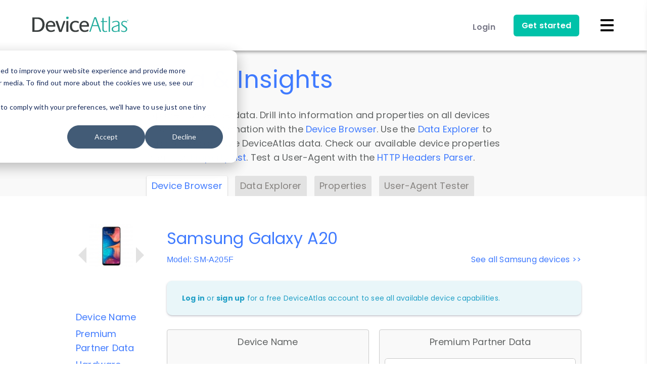

--- FILE ---
content_type: application/javascript; charset=utf-8
request_url: https://plugin.sopro.io/hq.js?key=577850ca-45ac-4233-a0bb-86dba90fc035&__obr=https%3A%2F%2Fdeviceatlas.com%2Fdevice-data%2Fdevices%2Fsamsung%2Fsm-a205f%2F47259010&__obrf=0&_obid=0
body_size: 2412
content:
(function(n){n._obq=[];n._init=function(){for(let n=0;n<this._obq.length;n++)this._obq[n].call(this);const n=new Event("sopro.loaded"),t=new Event("outbase.loaded");window.dispatchEvent(n);window.dispatchEvent(t)};n._log=function(n){console.debug(n)};n.logVisit=function(){function y(){return([1e7]+-1e3+-4e3+-8e3+-1e11).replace(/[018]/g,n=>(n^crypto.getRandomValues(new Uint8Array(1))[0]&15>>n/4).toString(16))}function p(n){for(var t,r=n+"=",f=decodeURIComponent(document.cookie),u=f.split(";"),i=0;i<u.length;i++){for(t=u[i];t.charAt(0)==" ";)t=t.substring(1);if(t.indexOf(r)==0)return t.substring(r.length,t.length)}return""}function h(n,t,i){var r=new Date,u;r.setTime(r.getTime()+i*864e5);u="expires="+r.toUTCString();document.cookie=n+"="+t+";"+u+";path=/"}function tt(n,t,i){var r=new XMLHttpRequest;r.open("POST",n,!0);r.setRequestHeader("Content-Type","application/json");r.onreadystatechange=function(){r.readyState===4&&(r.status>=200&&r.status<300?i(null,JSON.parse(r.responseText)):i(new Error("Request failed with status: "+r.status),null))};r.onerror=function(){i(new Error("Network error occurred"),null)};r.send(JSON.stringify(t))}function c(n,t){var i=new XMLHttpRequest;i.open("POST",n,!0);i.setRequestHeader("Content-type","application/json");i.onreadystatechange=function(){i.readyState==4&&i.status==200};i.send(JSON.stringify(t))}var a,l,v,b,n;let f=!0;document.addEventListener("visibilitychange",function(n){f=!f;console.debug(n)});let o=window.location.search,w=new URLSearchParams(o),i="_obid",r=undefined;if(o!=undefined&&o!=""&&w!=undefined&&o.includes(i))r=w.get(i),navigator.cookieEnabled&&h(i,r,365);else{let n=p(i);n!=""&&(r=n,navigator.cookieEnabled&&h(i,r,365))}a=!0;let s=p(i+"_visit");if(l=!1,v=!1,a||r==undefined||r==null){if(!a){const i=window.location.origin+window.location.pathname;var k=!0,d=!1,g=!0,nt="https://sopro-personalisation.azurewebsites.net/iplookup",it=!1;if(!k||l||v||g)k&&g&&it&&(n={},n.WidgetId="577850ca-45ac-4233-a0bb-86dba90fc035",n.IpAddress="18.191.199.211",n.ClientId="3339",n.PageUrl=i,n.IsAfterLimitTracking=!0,n.Referrer="",n.ReferrerSource="",n.ReferrerProvider="",n.DeviceType="",n.OS="",n.Browser="",n.Device="",n.IsAfterLimitTracking=!0,c(nt,n));else{pagevisitid="629929b7-3ba4-43d6-8835-89700e4599e0";var t=1,u=0,e=0;let n=function(r){var s={},o;(t==1?(e=5e3,s.SecondsToIncrease=5,u+=5):t==2?(e=1e4,s.SecondsToIncrease=10,u+=10):t==3||t==4||t==5?(e=15e3,s.SecondsToIncrease=15,u+=15):t>=6&&u<300?(e=3e4,s.SecondsToIncrease=30,u+=30):(e=6e4,s.SecondsToIncrease=60,u+=60),s.PageVisitId=r,s.LastTimeSeen=new Date,s.IsAnonymous=!0,t>1&&f?c("https://anonymous-api.azurewebsites.net/WebIntent/PageVisitHeartBeat",s):t==1&&f&&(o={},o.WidgetId="577850ca-45ac-4233-a0bb-86dba90fc035",o.IpAddress="18.191.199.211",o.ClientId="3339",o.PageVisitId=pagevisitid,o.WebChatScriptName="",o.IsWebchatActive=!1,o.PageUrl=i,o.Referrer="",o.ReferrerSource="",o.ReferrerProvider="",o.DeviceType="",o.OS="",o.Browser="",o.Device="",tt(nt,o,function(n,t){n?console.error("Request failed:",n):(console.log("API Response:",t),outbase.prospect=t,t.company&&(d=t.company.isUnknown),o.IsWebchatActive&&!d&&reloadDataSession())})),t++,u>=3600)||setTimeout(n,e,pagevisitid)};pagevisitid!=undefined&&pagevisitid!=null&&pagevisitid!=""&&!1?n(pagevisitid):pagevisitid!=undefined&&pagevisitid!=null&&pagevisitid!=""&&setTimeout(n,5e3,pagevisitid)}}}else{l||(s==""?(s=y(),h(i+"_visit",s,.168)):h(i+"_visit",s,.168));let u=window.location.origin+window.location.pathname,t=y();if(b="https://weblytics.sopro.io/WebsiteWidget/PageVisit",n={},n.PageVisitId=t,n.VisitId=s,n.WidgetGuidId=r,n.WebSiteWidgetClientId="577850ca-45ac-4233-a0bb-86dba90fc035",n.PageUrl=u,n.QueryString=o,n.Created=new Date,n.Referrer="",n.ReferrerSource="",n.ReferrerProvider="",n.DeviceType="",n.OS="",n.Browser="",n.Device="",!l&&!v){f&&c(b,n);let i=function(n){var t={};t.PageVisitId=n;t.LastTimeSeen=new Date;f&&c("https://weblytics.sopro.io/WebsiteWidget/PageVisitHeartBeat",t);setTimeout(i,5e3,n)};setTimeout(i,5e3,t)}}};n._obq.push(n.logVisit);n.validateWidget=function(){var u,r;let t=window.location.search,i=new URLSearchParams(t),n=undefined;if(t!=undefined&&t!=""&&i!=undefined&&(n=i.get("_validateobw")),!(n===undefined||n==null)){u="https://portal.sopro.io/websiteplugin/PluginVerified";r={};r.Id=n;var f=document.currentScript,e=new URLSearchParams(f.src.replace(/^[^\?]+\??/,"")),o=e.get("key");window.location="https://portal.sopro.io/websiteplugin/PluginVerified?Id="+o}};n._obq.push(n.validateWidget);n.validateWidget=function(){let t=window.location.search,i=new URLSearchParams(t),n=undefined;if(t!=undefined&&t!=""&&i!=undefined&&(n=i.get("_validateobw")),!(n===undefined||n==null))({}).Id=n,window.location="https://portal.sopro.io/websiteplugin/PluginVerified?Id="+n};n._obq.push(n.validateWidget)})(window.outbase);window.outbase._init()